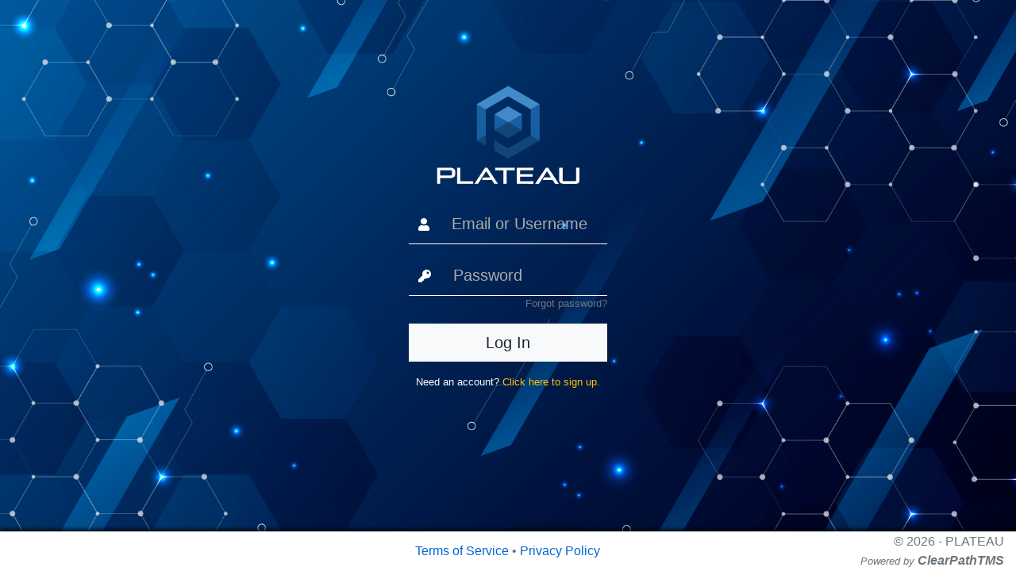

--- FILE ---
content_type: text/html; charset=utf-8
request_url: https://useplateau.com/
body_size: 5681
content:
<!DOCTYPE html>
<html lang="en">
<head>
    <meta charset="utf-8" />
    <meta name="viewport" content="width=device-width, initial-scale=1.0" />
    <title>Log In - PlateauPortal</title>
    <link rel="stylesheet" href="/lib/bootstrap/dist/css/bootstrap.min.css" />
    <link rel="stylesheet" href="/css/site.css" />
    <link rel="stylesheet" href="https://pro.fontawesome.com/releases/v5.13.1/css/all.css" integrity="sha384-B9BoFFAuBaCfqw6lxWBZrhg/z4NkwqdBci+E+Sc2XlK/Rz25RYn8Fetb+Aw5irxa" crossorigin="anonymous">

    <!-- favicon -->
    <link rel="shortcut icon" href="/images/favicon/favicon.ico" />
    <link rel="apple-touch-icon" href="/images/favicon/apple-touch-icon-57x57.png" />
    <link rel="apple-touch-icon" sizes="72x72" href="/images/favicon/apple-touch-icon-72x72.png" />
    <link rel="apple-touch-icon" sizes="114x114" href="/images/favicon/apple-touch-icon-114x114.png" />
    <link rel="apple-touch-icon-precomposed" sizes="57x57" href="/images/favicon/apple-touch-icon-57x57.png" />
    <link rel="apple-touch-icon-precomposed" sizes="114x114" href="/images/favicon/apple-touch-icon-114x114.png" />
    <link rel="apple-touch-icon-precomposed" sizes="72x72" href="/images/favicon/apple-touch-icon-72x72.png" />
    <link rel="apple-touch-icon-precomposed" sizes="144x144" href="/images/favicon/apple-touch-icon-144x144.png" />
    <link rel="apple-touch-icon-precomposed" sizes="60x60" href="/images/favicon/apple-touch-icon-60x60.png" />
    <link rel="apple-touch-icon-precomposed" sizes="120x120" href="/images/favicon/apple-touch-icon-120x120.png" />
    <link rel="apple-touch-icon-precomposed" sizes="76x76" href="/images/favicon/apple-touch-icon-76x76.png" />
    <link rel="apple-touch-icon-precomposed" sizes="152x152" href="/images/favicon/apple-touch-icon-152x152.png" />
    <link rel="icon" type="image/png" href="/images/favicon/favicon-196x196.png" sizes="196x196" />
    <link rel="icon" type="image/png" href="/images/favicon/favicon-96x96.png" sizes="96x96" />
    <link rel="icon" type="image/png" href="/images/favicon/favicon-32x32.png" sizes="32x32" />
    <link rel="icon" type="image/png" href="/images/favicon/favicon-16x16.png" sizes="16x16" />
    <link rel="icon" type="image/png" href="/images/favicon/favicon-128.png" sizes="128x128" />
    <meta name="application-name" content="&nbsp;" />
    <meta name="msapplication-TileColor" content="#FFFFFF" />
    <meta name="msapplication-TileImage" content="/images/favicon/mstile-144x144.png" />
    <meta name="msapplication-square70x70logo" content="/images/favicon/mstile-70x70.png" />
    <meta name="msapplication-square150x150logo" content="/images/favicon/mstile-150x150.png" />
    <meta name="msapplication-wide310x150logo" content="/images/favicon/mstile-310x150.png" />
    <meta name="msapplication-square310x310logo" content="/images/favicon/mstile-310x310.png" />

    
    <link href="/css/login.css" rel="stylesheet" />

</head>
<body>
    <div class="container-fluid">
        <main role="main" class="pb-3">
            

<br />
<div class="row justify-content-center">
    <div class="col-xl-3 col-lg-4 col-md-6 col-sm-10 col-12">
        <div class="card">
            <div class="text-center">
                <img src="/Images/logo_full_white.png" style="max-width:200px;margin-top:2px;" class="card-img-top" />
            </div>
            <div class="card-body">
                <form action="/Authenticate" method="post">
                    <input type="hidden" name="redirect" value="" />
                    <div class="form-group">
                        <div class="input-group input-group-lg">
                            <span class="input-group-text"><i class="fa fa-user"></i></span>
                            <input type="text" class="form-control" name="email" placeholder="Email or Username" value="" required />
                        </div>
                    </div>
                    <div class="form-group">
                        <div class="input-group input-group-lg">
                            <span class="input-group-text"><i class="fa fa-key"></i></span>
                            <input type="password" class="form-control" name="password" placeholder="Password" required />
                        </div>
                        <p class="text-right mb-0 small"><a class="text-muted" href="/Account/ForgotPassword">Forgot password?</a></p>
                    </div>
                    <div class="form-group text-center">
                        <button type="submit" class="btn btn-light btn-lg btn-block">Log In</button>
                    </div>
                    <p class="text-center mb-0 small text-white">Need an account?  <a class="text-warning" href="/Carrier/Register">Click here to sign up.</a></p>
                </form>
            </div>
        </div>
    </div>
</div>
        </main>
    </div>

    <footer class="border-top footer text-muted">
        <div class="container-fluid">
            <div class="row">
                <div class="col-4">
                </div>
                <div class="col-4 text-center align-self-center">
                    <a href="/TermsOfService">Terms of Service</a>&nbsp;&bull;
                    <a href="/PrivacyPolicy" target="_blank">Privacy Policy</a>
                </div>
                <div class="col-4 text-right">
                    <span>&copy; 2026 - PLATEAU</span><br /><em><span class="small text-muted">Powered by </span><strong>ClearPathTMS</strong></em>
                </div>
            </div>
        </div>
    </footer>
    <script src="/lib/jquery/dist/jquery.min.js"></script>
    <script src="/lib/bootstrap/dist/js/bootstrap.bundle.min.js"></script>
    <script src="/js/site.js?v=1wpCIghMvMTiC-TnGnkQWqRUn_t80h94zrqLgzOp0WA"></script>
    
</body>
</html>


--- FILE ---
content_type: text/css
request_url: https://useplateau.com/css/site.css
body_size: 3131
content:
/* Please see documentation at https://docs.microsoft.com/aspnet/core/client-side/bundling-and-minification
for details on configuring this project to bundle and minify static web assets. */

a.navbar-brand {
    white-space: normal;
    text-align: center;
    word-break: break-all;
}

/* Provide sufficient contrast against white background */
a {
    color: #0366d6;
}

.btn-primary {
    color: #fff;
    background-color: #1b6ec2;
    border-color: #1861ac;
}

.nav-pills .nav-link.active, .nav-pills .show > .nav-link {
    color: #fff;
    background-color: #1b6ec2;
    border-color: #1861ac;
}

/* Sticky footer styles
-------------------------------------------------- */
html {
    font-size: 14px;
}

@media (min-width: 768px) {
    html {
        font-size: 16px;
    }
}

.border-top {
    border-top: 1px solid #e5e5e5;
}

.border-bottom {
    border-bottom: 1px solid #e5e5e5;
}

.box-shadow {
    box-shadow: 0 .25rem .75rem rgba(0, 0, 0, .05);
}

button.accept-policy {
    font-size: 1rem;
    line-height: inherit;
}

/* Sticky footer styles
-------------------------------------------------- */
html {
    position: relative;
    min-height: 100%;
}

body {
    /* Margin bottom by footer height */
    margin-bottom: 60px;
    padding-top: 75px;
}

.footer {
    position: absolute;
    bottom: 0;
    width: 100%;
    white-space: nowrap;
    background: #FFF;
    height: 50px;
}

/* Custom Navigation */
.plateau-nav .nav-item {
    padding: 0 15px;
}

/* Carrier Monitor */
.carrier-monitor {
    display: block;
    width: 50%;
    padding: 5px;
    left: 25%;
    bottom: 0;
    position: fixed;
    background: #343a40;
    text-align: center;
    border: 1px solid #f8f9fa;
    border-bottom: none;
    color: #FFF;
    z-index: 200;
}
    .carrier-monitor span {
        padding-top: 4px;
        display: inline-block;
    }

/* Datatables */
.details-control {
    vertical-align: middle;
}

/* Status Tokens */
.status-token {
    display: block;
    float: left;
    width: 18px;
    height: 18px;
    line-height: 8px;
    margin: 2px 3px 0;
    border-radius: 18px;

    border: 2px solid #000;
    background-color: #000;
}

.status-a {
    background-color: #198754;
    border-color: #20c997;
}

.status-r {
    background-color: #0d6efd;
    border-color: #0dcaf0;
}

.status-b {
    background-color: #ffc107;
    border-color: #fd7e14;
}

.status-p {
    background-color: #dc3545;
    border-color: #d63384;
}

.status-d {
    background-color: #6c757d;
    border-color: #212529;
}


/* Modal Patches */
.modal-dialog {
    z-index: 1500 !important;
}

/* Load Breakdown */
.load-breakdown {
    background: #fff;
    border: 1px solid #ccc;
}

.load-action.disabled {
    cursor: not-allowed !important;
    color: #777 !important;
}

.details-control i.fa-plus-circle {
    color: #0A0;
    padding-top: 4px;
    font-size: 16px;
}

.details-control i.fa-minus-circle {
    color: #A00;
    padding-top: 4px;
    font-size: 16px;
}

.stepped-block {
    width: 100%;
    margin-left: 0;
    border-left: 3px solid #DDD;
    padding-left: 1%;
}

    .stepped-block table {
        margin-bottom: 0 !important;
    }

.bootstrap-datetimepicker-widget {
    width: 400px !important;
}

    .bootstrap-datetimepicker-widget .timepicker {
        padding-top: 50px;
    }

--- FILE ---
content_type: text/css
request_url: https://useplateau.com/css/login.css
body_size: 717
content:
body {
    background: url('/images/5043576.jpg') bottom center no-repeat !important;
    background-size: cover !important;
}

.card {
    border-radius: 0;
    /*
        -webkit-box-shadow: 0px 0px 5px 0px rgba(0,0,0,0.75);
        -moz-box-shadow: 0px 0px 5px 0px rgba(0,0,0,0.75);
        box-shadow: 0px 0px 5px 0px rgba(0,0,0,0.75);
    */
    background: none;
    border: none;
}

.input-group {
    border-bottom: 1px solid #FFF;
}

.input-group-text {
    background: none;
    border: none;
    color: #FFF;
}

.form-control {
    background: none !important;
    border: none;
    border-radius: 0 !important;
    color: #FFF !important;
}

    .form-control::placeholder {
        color: #AAA;
    }

.btn {
    border-radius: 0 !important;
}

footer {
    -webkit-box-shadow: 0px -3px 5px 0px rgba(0,0,0,0.75);
    -moz-box-shadow: 0px -3px 5px 0px rgba(0,0,0,0.75);
    box-shadow: 0px -3px 5px 0px rgba(0,0,0,0.75);
}


--- FILE ---
content_type: text/javascript
request_url: https://useplateau.com/js/site.js?v=1wpCIghMvMTiC-TnGnkQWqRUn_t80h94zrqLgzOp0WA
body_size: 1948
content:
// Please see documentation at https://docs.microsoft.com/aspnet/core/client-side/bundling-and-minification
// for details on configuring this project to bundle and minify static web assets.

// Write your JavaScript code.

var Alerts = {
    ModalDialog: function (title, message, controls) {
        var $container = $('<div style="margin-top: 75px;">');
        var $modal = $('<div class="modal modal-alert fade" tabindex="-1" role="dialog">');
        var $header = $('<div class="modal-header">');
        var $body = $('<div class="modal-body">');
        var $footer = $('<div class="modal-footer text-right">');

        $header.html('<h4 class="modal-title">' + title + '</h4>');
        $body.html('<p>' + message + '</p>');

        $.each(controls, function (k, v) {
            var $btn = $('<button type="button" class="btn btn-default">').html(k);
            $btn.off("click").on("click", function () {
                if (typeof v == "function") v();
                $modal.modal("hide");
            });
            $footer.append($btn);
        });

        $modal.on('hidden.bs.modal', function (e) { $container.remove(); })

        $modal.append(
            $('<div class="modal-dialog modal-md thin-labels" role="document">').append(
                $('<div class="modal-content">').append($header).append($body).append($footer)
            )
        );
        $container.append($modal);
        $('body').append($container);

        $modal.modal({ backdrop: "static", show: true });
    },

    GetSimpleDialog: function (strTitle, strMessage) {
        Alerts.ModalDialog(strTitle, strMessage, { "OK": null });
    },

    GetSimpleDialog: function (strTitle, strMessage, callback) {
        Alerts.ModalDialog(strTitle, strMessage, { "OK": callback });
    },

    GetSimpleConfirm: function (strTitle, strMessage, okCallback, cancelCallback) {
        Alerts.ModalDialog(strTitle, strMessage, {
            "OK": okCallback,
            "Cancel": cancelCallback
        });
    },

    GetSimpleConfirm: function (strTitle, strMessage, ifAgreed) {
        Alerts.ModalDialog(strTitle, strMessage, { "OK": ifAgreed, "Cancel": null });
    }
};
